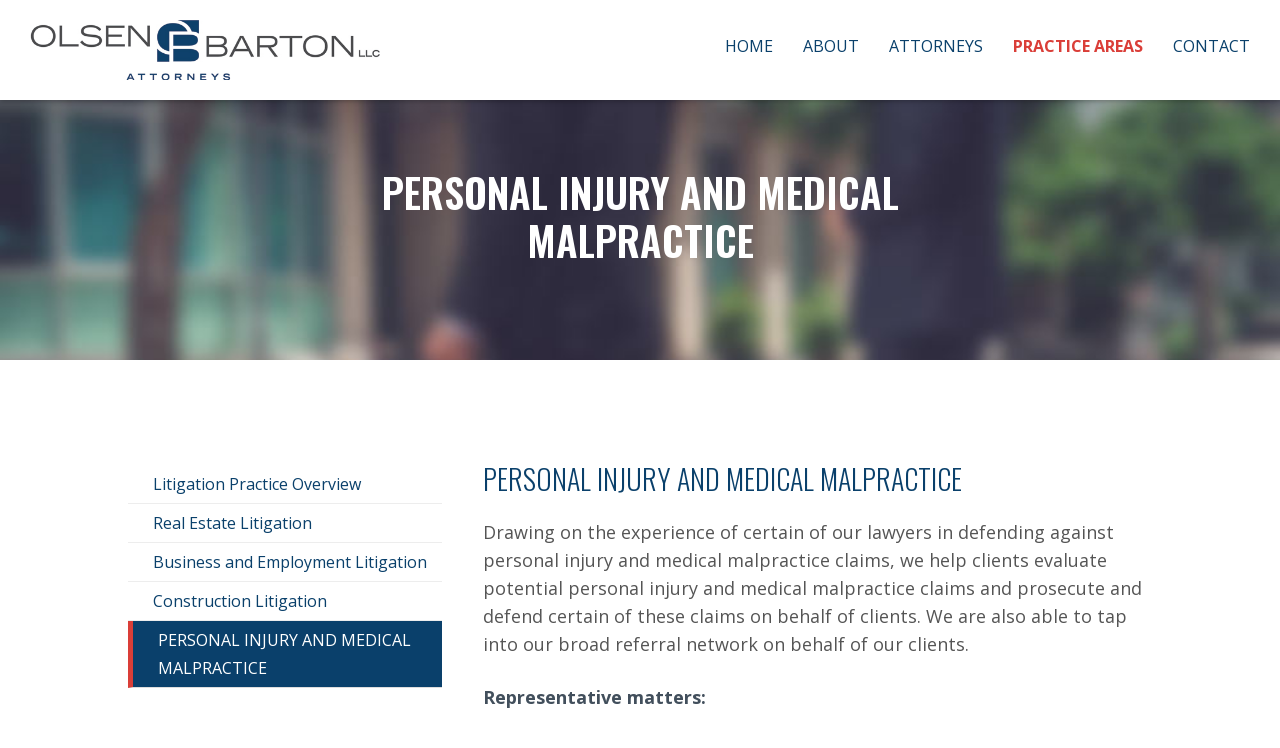

--- FILE ---
content_type: text/html; charset=UTF-8
request_url: https://olsenbarton.com/practice-areas/litigation/personal-injury-and-medical-malpractice/
body_size: 1928
content:
<!DOCTYPE html>
<!--[if lt IE 7 ]><html class="ie ie6" lang="en"> <![endif]-->
<!--[if IE 7 ]><html class="ie ie7" lang="en"> <![endif]-->
<!--[if IE 8 ]><html class="ie ie8" lang="en"> <![endif]-->
<!--[if (gte IE 9)|!(IE)]><!--><html lang="en"> <!--<![endif]-->
<head>
<!-- Basic Page Needs
================================================== -->
<meta charset="utf-8">
<title>Oregon Personal Injury & Medical Malpractice Attorneys | Olsen Barton</title>
<meta name="description" content="Olsen Barton helps clients evaluate potential personal injury and medical malpractice claims and prosecutes and defends certain of these claims." />
<meta name="format-detection" content="telephone=no">
<link rel="canonical" href="https://olsenbarton.com/practice-areas/litigation/personal-injury-and-medical-malpractice/">

<!-- Mobile Specific Metas
================================================== -->

<meta name="viewport" content="width=device-width, initial-scale=1, maximum-scale=1">

<!-- CSS
================================================== -->

<link rel="stylesheet" href="../../../css/normalize.css">
<link rel="stylesheet" href="../../../css/skeleton.css">
<link rel="stylesheet" href="../../../css/layout.css">
<link rel="stylesheet" href="../../../css/fontawesome-all.css">
<link href="https://fonts.googleapis.com/css?family=Oswald:300,600,700" rel="stylesheet">
<link href="https://fonts.googleapis.com/css?family=Open+Sans:400,700" rel="stylesheet">

<!-- HTML5 Shim and Respond.js IE8 support of HTML5 elements and media queries -->
<!-- WARNING: Respond.js doesn't work if you view the page via file:// -->
<!--[if lt IE 9]>
<script src="https://oss.maxcdn.com/libs/html5shiv/3.7.0/html5shiv.js"></script>
<script src="https://oss.maxcdn.com/libs/respond.js/1.4.2/respond.min.js"></script>
<![endif]-->
<!--[if lte IE 9]>-->
<!-- Global site tag (gtag.js) - Google Analytics -->
<script async src="https://www.googletagmanager.com/gtag/js?id=UA-125867861-1"></script>
<script>
  window.dataLayer = window.dataLayer || [];
  function gtag(){dataLayer.push(arguments);}
  gtag('js', new Date());
  gtag('config', 'UA-125867861-1');
</script>

</head>
<body id="practice">
	
<!-- STICKY HEADER
================================================== -->
<div class="header">
	<!-- NAVIGATION
================================================== -->

<nav id="navigation" class="navigation editable">
<div class="nav-header">
<a class="nav-logo" href="https://olsenbarton.com/" title="Olsen Barton LLC">
<img src="https://olsenbarton.com/images/logo/olsen-barton-high-res-3.jpg" alt="Logo:  Olsen Barton LLC">
</a>
<div class="nav-toggle"></div>
</div>
<div class="nav-menus-wrapper">
<ul class="nav-menu align-to-right">
<li><a href="https://olsenbarton.com/" class="home">Home</a></li>
<li><a href="https://olsenbarton.com/about-the-firm/" class="about">About</a></li>
<li><a href="https://olsenbarton.com/attorneys/"  class="attorneys">Attorneys</a></li>
<li><a href="https://olsenbarton.com/practice-areas/"  class="practice">Practice Areas</a></li>
<li><a href="https://olsenbarton.com/contact/" class="contact">Contact</a></li>
</ul>
</div>
</nav>	
</div><!--end sticky header-->


<!-- PAGE HEADER
================================================== -->	

<div class="hero-image-litigation">
<div class="hero-sub-page-text">
	<h1>Personal Injury and Medical Malpractice</h1>
</div>
</div>

<!-- TEAM INTRO
================================================== -->

<span class="anchor" id="About-The-Firm"></span>
<div class="white-band main-content">
<div class="container">


<div class="four columns sidebar">

<div class="vertical-practice-menu">
<a href="https://olsenbarton.com/practice-areas/litigation/" class="hvr-sweep-to-right">Litigation Practice Overview</a>
<a href="https://olsenbarton.com/practice-areas/litigation/real-estate-litigation/" class="hvr-sweep-to-right">Real Estate Litigation</a>
<a href="https://olsenbarton.com/practice-areas/litigation/business-and-employment-litigation/" class="hvr-sweep-to-right">Business and Employment Litigation</a>
<a href="https://olsenbarton.com/practice-areas/litigation/construction-litigation/" class="hvr-sweep-to-right">Construction Litigation</a>
<a href="https://olsenbarton.com/practice-areas/litigation/personal-injury-and-medical-malpractice/" class="hvr-sweep-to-right active">Personal Injury and Medical Malpractice</a>
</div>

</div>
	
<div class="eight columns practice-area-page-descriptions">
	
<h2>Personal Injury and Medical Malpractice</h2>
<p>Drawing on the experience of certain of our lawyers in defending against personal injury and medical malpractice claims, we help clients evaluate potential personal injury and medical malpractice claims and prosecute and defend certain of these claims on behalf of clients.  We are also able to tap into our broad referral network on behalf of our clients. </p>

<p><strong>Representative matters:</strong></p>

<ul>
<li>Represented clients in personal injury action for damages after being hit by drunk driver.</li>
<li>Represented client in personal injury action for damages after collision caused by commercial driver who ran a red light.</li>
<li>Represented couple in medical malpractice action for negligent prescription of hormone therapy. </li>
</ul>


</div> 



</div>	
</div>






<!-- PAGE BOTTOM
================================================== -->

<footer class="band bottom">
<div class="container">
	

<div class="six columns footer-column footer-logo"><p><img src="https://olsenbarton.com/images/logo/footer/olsen-barton-high-res-2.png" alt="Olsen Barton LLC" /></p></div>


<div class="three columns footer-column">
<address>4035 Douglas Way, Suite 200<br />Lake Oswego, OR 97035 </address>
</div>


<div class="three columns footer-column footer-column footer-logo">
<p>Main:  (503) 468-5573</p>
<p><i class="far fa-map-marker-alt"></i>  <a href="https://olsenbarton.com/contact/">Contact Us</a></p>
</div>

</div>
</footer>


<div class="band subfooter">
<div class="container">
	
<div class="row">
<div class="twelve columns">
	<p>DISCLAIMER: Olsen Barton LLC has provided this content for general informational purposes only. It is not professional counsel or legal advice, and should not be used as such. Your use of this content does not create an attorney-client relationship.  Please also note that prior results do not guarantee future results.</p>
<p>&copy;<script type="text/javascript">
var d = new Date()
document.write(d.getFullYear())
</script>  Olsen Barton LLC</p>
</div>
</div>

</div>
</div>





<!-- JS
================================================== -->
<script src="https://code.jquery.com/jquery-1.10.2.min.js"></script>
<script src="../../../js/jquery.backstretch.min.js"></script>
<script src="../../../js/navigation.min.js"></script>
<script src="../../../js/scripts.js"></script>



</body>
</html>

--- FILE ---
content_type: text/css
request_url: https://olsenbarton.com/css/skeleton.css
body_size: 3217
content:
/*
* Skeleton V2.0.4
* Copyright 2014, Dave Gamache
* www.getskeleton.com
* Free to use under the MIT license.
* http://www.opensource.org/licenses/mit-license.php
* 12/29/2014
*/


/* Table of contents
––––––––––––––––––––––––––––––––––––––––––––––––––
- Grid
- Base Styles
- Typography
- Links
- Buttons
- Forms
- Lists
- Code
- Tables
- Spacing
- Utilities
- Clearing
- Media Queries
*/

/* Color Scheme
==================================================

.olsen barton blue {#0A406B / 10, 64, 107} 
.red {#da3e38 / 191, 142, 93 }
*/

/* Grid
–––––––––––––––––––––––––––––––––––––––––––––––––– */
.container {
  position: relative;
  width: 100%;
  max-width: 1200px;
  margin: 0 auto;
  padding: 0 10px;
}
  
.column,
.columns {
  width: 100%;
  float: left;
  box-sizing: border-box; }

/* For devices larger than 400px */
@media (min-width: 400px) {
  .container {
    width: 85%;
    padding: 0; }
}

/* For devices larger than 550px */
@media (min-width: 960px) {
	
  .container {
    width: 80%; }
    
  .column,
  .columns {
    margin-left: 4%; }
    
  .column:first-child,
  .columns:first-child {
    margin-left: 0; }

  .one.column,
  .one.columns                    { width: 4.66666666667%; }
  .two.columns                    { width: 13.3333333333%; }
  .three.columns                  { width: 22%;            }
  .four.columns                   { width: 30.6666666667%; }
  .five.columns                   { width: 39.3333333333%; }
  .six.columns                    { width: 48%;            }
  .seven.columns                  { width: 56.6666666667%; }
  .eight.columns                  { width: 65.3333333333%; }
  .nine.columns                   { width: 74.0%;          }
  .ten.columns                    { width: 82.6666666667%; }
  .eleven.columns                 { width: 91.3333333333%; }
  .twelve.columns                 { width: 100%; margin-left: 0; }

  .one-third.column               { width: 30.6666666667%; }
  .two-thirds.column              { width: 65.3333333333%; }

  .one-half.column                { width: 48%; }

.row.twenty-bottom {padding-bottom:20px}

  /* Offsets */
  .offset-by-one.column,
  .offset-by-one.columns          { margin-left: 8.66666666667%; }
  .offset-by-two.column,
  .offset-by-two.columns          { margin-left: 17.3333333333%; }
  .offset-by-three.column,
  .offset-by-three.columns        { margin-left: 26%;            }
  .offset-by-four.column,
  .offset-by-four.columns         { margin-left: 34.6666666667%; }
  .offset-by-five.column,
  .offset-by-five.columns         { margin-left: 43.3333333333%; }
  .offset-by-six.column,
  .offset-by-six.columns          { margin-left: 52%;            }
  .offset-by-seven.column,
  .offset-by-seven.columns        { margin-left: 60.6666666667%; }
  .offset-by-eight.column,
  .offset-by-eight.columns        { margin-left: 69.3333333333%; }
  .offset-by-nine.column,
  .offset-by-nine.columns         { margin-left: 78.0%;          }
  .offset-by-ten.column,
  .offset-by-ten.columns          { margin-left: 86.6666666667%; }
  .offset-by-eleven.column,
  .offset-by-eleven.columns       { margin-left: 95.3333333333%; }

  .offset-by-one-third.column,
  .offset-by-one-third.columns    { margin-left: 34.6666666667%; }
  .offset-by-two-thirds.column,
  .offset-by-two-thirds.columns   { margin-left: 69.3333333333%; }

  .offset-by-one-half.column,
  .offset-by-one-half.columns     { margin-left: 52%; }

}


/* Base Styles
–––––––––––––––––––––––––––––––––––––––––––––––––– */
/* NOTE
html is set to 62.5% so that all the REM measurements throughout Skeleton
are based on 10px sizing. So basically 1.5rem = 15px :) */

/* Base Styles
–––––––––––––––––––––––––––––––––––––––––––––––––– */
/* NOTE
html is set to 62.5% so that all the REM measurements throughout Skeleton
are based on 10px sizing. So basically 1.5rem = 15px :) */
html {font-size: 62.5%;  height:100%}

body, html {height: 100%;margin: 0;}


  
 body {
background:#FFF;	
font: 18px/28px 'Open Sans', sans-serif;
font-weight:400;
-webkit-font-lrgoothing:antialiased
-webkit-font-smoothing: antialiased;
-webkit-text-size-adjust: 100%;
color:#555
  
}

/* Typography
–––––––––––––––––––––––––––––––––––––––––––––––––– */
h1, h2, h3, h4, h5, h6 {
color: #0A406B;
margin-top: 0;
margin-bottom: 2rem;
font-family: 'Oswald', sans-serif;
text-transform:uppercase;
font-weight: 400;
}

h1 { font-size: 36px; line-height: 44px;  }
h2 { font-size: 36px; line-height:44px;  }
h3 { font-size: 26px; line-height: 26px;  }

h5 { font-size: 26px; line-height: 26px; margin:0 }


.sidebar h3 {background:#BF8E5D; color:white; text-align:center; font-size: 20px; text-tramsform:uppercase; margin:0; padding:20px 0}
.practice-area-page-descriptions h2 {font-size: 28px; line-height:38px; }

p {
  margin-top: 0; }








p { margin: 0 0 20px 0; }
p img { margin: 0; }
p.lead {color: #666; font-size: 28px; line-height: 40px;text-align: center;   }
p.subheader { font-size: 22px; line-height: 30px; color: #BF8E5D ; font-weight: 700  }
.sidebar img {margin-bottom:10px}

em { font-style: italic; }
strong { font-weight: 700; color:#424F5C}
p.small { font-size: 90%; color:#666; padding: 10px 10px 0 10px; margin-bottom:0; font-weight:bold}

blockquote{
  font-size: 28px;
  width:100%;
  margin:50px auto;
  font-style:normal;
  color: #555;
  padding:1.2em 30px 1.2em 75px;
  border-left: 8px solid #999 ;
  line-height:1.6;
  position: relative;

}

blockquote::before{
  font-family:Arial;
  content: "\201C";
  color:#999;
  font-size:4em;
  position: absolute;
  left: 10px;
  top:-10px;
}

blockquote::after{
  content: '';
}

blockquote span{
  display:block;
  color:#333333;
  font-style: normal;
  font-weight: bold;
  margin-top:1em;
}
blockquote cite { display: block; font-size: 14px;  text-align:left; color:#0A406B}
blockquote cite:before { content: "\2014 \0020"; }

blockquote cite a, blockquote cite a:visited, blockquote cite a:visited { color: #555; }



/* Links
–––––––––––––––––––––––––––––––––––––––––––––––––– */
a {
  color: #0A406B; text-decoration:none;}
a:hover {
  color: #da3e38;  text-decoration:underline}


/* Buttons
–––––––––––––––––––––––––––––––––––––––––––––––––– */
.button,
button,
input[type="submit"],
input[type="reset"],
input[type="button"] {
width:auto;
display:inline-block;
height: 38px;
padding: 0 10px;
color: #555;
text-align: center;
font-size: 14px;
font-weight: 400;
line-height: 38px;
text-transform: uppercase;
text-decoration: none;
white-space: nowrap;
background-color: transparent;
border-radius: 0;
box-sizing: border-box; }

.button:hover,
button:hover,
input[type="submit"]:hover,
input[type="reset"]:hover,
input[type="button"]:hover,
.button:focus,
button:focus,
input[type="submit"]:focus,
input[type="reset"]:focus,
input[type="button"]:focus {
color: #333;
outline: 0; }



.button.button-previous,
button.button-previous,
input[type="button"].button-previous {
text-transform: none;
text-align:center;
color: #FFF;
background-color: #4b85b4;
width:100%;
height:auto;
}
.button.button-previous:hover,
button.button-previous:hover,
input[type="button"].button-previous:hover,
.button.button-previous:focus,
button.button-previous:focus,
input[type="button"].button-previous:focus {
color: #FFF;
background-color: #da3e38;
text-decoration:none }

.button.button-next,
button.button-next,
input[type="button"].button-next {
text-transform: none;
text-align:center;
color: #FFF;
background-color: #0A406B;
width:100%;
height:auto;
}
.button.button-next:hover,
button.button-next:hover,
input[type="button"].button-next:hover,
.button.button-next:focus,
button.button-next:focus,
input[type="button"].button-next:focus {
color: #FFF;
background-color: #da3e38;
text-decoration:none }



.button.button-primary,
button.button-primary,
input[type="submit"].button-primary,
input[type="reset"].button-primary,
input[type="button"].button-primary {

text-align:center;
color: #FFF;
background-color: #0A406B;
}
.button.button-primary:hover,
button.button-primary:hover,
input[type="submit"].button-primary:hover,
input[type="reset"].button-primary:hover,
input[type="button"].button-primary:hover,
.button.button-primary:focus,
button.button-primary:focus,
input[type="submit"].button-primary:focus,
input[type="reset"].button-primary:focus,
input[type="button"].button-primary:focus {

color: #FFF;
background-color: #da3e38;
text-decoration:none }



.button.button-secondary,
button.button-secondary,
input[type="submit"].button-secondary,
input[type="reset"].button-secondary,
input[type="button"].button-secondary {
color: #FFF;
background-color:   #EE7942;
border-color:   #EE7942; }
.button.button-secondary:hover,
button.button-secondary:hover,
input[type="submit"].button-secondary:hover,
input[type="reset"].button-secondary:hover,
input[type="button"].button-secondary:hover,
.button.button-secondary:focus,
button.button-secondary:focus,
input[type="submit"].button-secondary:focus,
input[type="reset"].button-secondary:focus,
input[type="button"].button-secondary:focus {
color: #FFF;
background-color: #D76100;
border-color: #D76100; }

.button.button-clear,
button.button-clear,
input[type="submit"].button-clear,
input[type="reset"].button-clear,
input[type="button"].button-clear {
color: #FFF;
background: rgba(0, 0, 0, 0.2);  
border-color: #69a4d7;
text-decoration:none

}

.button.button-clear:hover,
button.button-clear:hover,
input[type="submit"].button-clear:hover,
input[type="reset"].button-clear:hover,
input[type="button"].button-clear:hover,
.button.button-clear:focus,
button.button-clear:focus,
input[type="submit"].button-clear:focus,
input[type="reset"].button-clear:focus,
input[type="button"].button-clear:focus {
color: #FFF;
background: rgba(0, 0, 0, 0.2); 
border-color: #69a4d7;
text-decoration:none }



/* Forms
–––––––––––––––––––––––––––––––––––––––––––––––––– */
input[type="email"],
input[type="number"],
input[type="search"],
input[type="text"],
input[type="tel"],
input[type="url"],
input[type="password"],
textarea,
select {
  height: 38px;
  padding: 6px 10px; /* The 6px vertically centers text on FF, ignored by Webkit */
  background-color: #fff;
  border: 1px solid #D1D1D1;
  border-radius: 4px;
  box-shadow: none;
  box-sizing: border-box; }
/* Removes awkward default styles on some inputs for iOS */
input[type="email"],
input[type="number"],
input[type="search"],
input[type="text"],
input[type="tel"],
input[type="url"],
input[type="password"],
textarea {
  -webkit-appearance: none;
     -moz-appearance: none;
          appearance: none; }
textarea {
  min-height: 65px;
  padding-top: 6px;
  padding-bottom: 6px; }
input[type="email"]:focus,
input[type="number"]:focus,
input[type="search"]:focus,
input[type="text"]:focus,
input[type="tel"]:focus,
input[type="url"]:focus,
input[type="password"]:focus,
textarea:focus,
select:focus {
  border: 1px solid #33C3F0;
  outline: 0; }
label,
legend {
  display: block;
  margin-bottom: .5rem;
  font-weight: 600; }
fieldset {
  padding: 0;
  border-width: 0; }
input[type="checkbox"],
input[type="radio"] {
  display: inline; }
label > .label-body {
  display: inline-block;
  margin-left: .5rem;
  font-weight: normal; }



	

/* Code
–––––––––––––––––––––––––––––––––––––––––––––––––– */
code {
  padding: .2rem .5rem;
  margin: 0 .2rem;
  font-size: 90%;
  white-space: nowrap;
  background: #F1F1F1;
  border: 1px solid #E1E1E1;
  border-radius: 4px; }
pre > code {
  display: block;
  padding: 1rem 1.5rem;
  white-space: pre; }


/* Tables
–––––––––––––––––––––––––––––––––––––––––––––––––– */
th,
td {
  padding: 0px 10px;
  text-align: left;
  }
th:first-child,
td:first-child {
  padding-left: 0; }
th:last-child,
td:last-child {
  padding-right: 0; }


/* Spacing
–––––––––––––––––––––––––––––––––––––––––––––––––– */
button,
.button {
  margin-bottom: 1rem; }
input,
textarea,
select,
fieldset {
  margin-bottom: 1.5rem; }
pre,
blockquote,
dl,
figure,
table,
p,
ul,
ol,
form {
  margin-bottom: 2.5rem; }
  
  /* Lists
–––––––––––––––––––––––––––––––––––––––––––––––––– */
ul.square {  list-style: square; margin-left: 25px; }
ul.square li {margin-bottom: 10px}

ul {  list-style: square; margin-left: 20px; }
ul li {margin-bottom: 10px}

ul.none {  list-style: square; margin-left: 20px; }
ul.none li {color:#999; margin-bottom: 5px; line-height:26px}

.sidebar h4 {background:#0A406B; color:white; text-align:center; text-transform:uppercase; font-size:20px; line-height:28px; margin:0; padding:10px 5px; font-weight:400}

.sidebar h5 {color:#da3e38; text-align:left; text-transform:uppercase; font-size:20px; line-height:28px; margin:15px 0; }


.sidebar ul {background:#F7F7F7; padding:0; margin-left:0; list-style-type: none}
.sidebar ul li {color:#5f6565; margin: 0 0 0 0; font-size: 16px; font-weight:400; background:#FFF; border-bottom: 1px solid #EEE; padding: 4px 10px }
.sidebar ul li a {font-size: 16px; font-weight:400}


ol {
  list-style: decimal outside; margin-left:35px }
ol, ul {
  padding-left: 0;
  margin-top: 0; }
ul ul,
ul ol,
ol ol,
ol ul {
  margin: 0 0 0 25px ;
  font-size: 90%; }


/* Utilities
–––––––––––––––––––––––––––––––––––––––––––––––––– */
.u-full-width {
  width: 100%;
  box-sizing: border-box; }
.u-max-full-width {
  max-width: 100%;
  box-sizing: border-box; }
.u-pull-right {
  float: right; }
.u-pull-left {
  float: left; }


/* Misc
–––––––––––––––––––––––––––––––––––––––––––––––––– */
hr {
  margin-top: 30px;
  margin-bottom: 30px;
  border-width: 0;
  border-top: 1px solid #EEE; 
  width: 80%}
  
.bottom  hr {
  margin-top: 2rem;
  margin-bottom: 2.5rem;
  border-width: 0;
  border-top: 1px solid #215278; }


/* Clearing
–––––––––––––––––––––––––––––––––––––––––––––––––– */

/* Self Clearing Goodness */
.container:after,
.row:after,
.u-cf {
  content: "";
  display: table;
  clear: both; }


/* Media Queries
–––––––––––––––––––––––––––––––––––––––––––––––––– */
/*
Note: The best way to structure the use of media queries is to create the queries
near the relevant code. For example, if you wanted to change the styles for buttons
on small devices, paste the mobile query code up in the buttons section and style it
there.
*/



--- FILE ---
content_type: text/css
request_url: https://olsenbarton.com/css/layout.css
body_size: 7203
content:
/*
* Skeleton V1.2
* Copyright 2011, Dave Gamache
* www.getskeleton.com
* Free to use under the MIT license.
* http://www.opensource.org/licenses/mit-license.php
* 6/20/2012
*/

/* Table of Content
==================================================
	#Site Styles
	#Page Styles
	#Media Queries
	#Font-Face */
	
/* Color Scheme
==================================================

.olsen barton blue {#0A406B / 10, 64, 107} 
.red {#da3e38 / 191, 142, 93 }


*/

/* #Site Styles
================================================== */

* { -moz-box-sizing: border-box; 	-webkit-box-sizing: border-box; box-sizing: border-box; 	}

*, *::after, *::before {
  -webkit-box-sizing: border-box;
  -moz-box-sizing: border-box;
  box-sizing: border-box;
}


img {max-width: 100%;}

.entry-footer {border-top: 1px solid #EEE; padding: 20px 0}
.entry-footer .posted-on {	display: non; padding-bottom:50px; margin-right: 15px}
.entry-footer .byline  {font-size: 14px;	margin-right: 15px}
.entry-footer .byline  a {font-size: 14px;	}
.screen-reader-text {font-size: 14px;	}
.entry-footer .cat-links {
	display: non;
}

time.updated {display:none}
nav.post-navigation {display: none;}
div.entry-content {margin: 30px 0}

div.post-thumbnail img {height:100%}



/*** For posted on */
 .entry-footer .posted-on a {
color: #0A406B !important;
font-weight: normal;
font-size: 14px !important;
}

/* For category links */
.entry-footer .cat-links a {
color: #0A406B !important;
font-weight: normal;
font-size: 14px !important;

}

/* For tag links */
 .tags-links {margin-left: 15px}

/* For tag links */
 .tags-links a {
color: #0A406B !important;
font-weight: normal;
font-size: 14px !important;
}

/* For edit link */
.edit-link a {
color: #0A406B !important;
font-weight: normal;
font-size: 14px !important;
}

h1.entry-title , h2.entry-title {margin-top: 30px; text-transform:none}

/* sticky header - home
================================================== */
div.header {position: fixed;top: 0;left: 0;width: 100%;padding: 0;z-index: 10000;transition: all 0.2s ease-in-out;height: auto;background: rgba(255, 255, 255, 1.0); line-height: 40px; -webkit-box-shadow: 0 1px 5px rgba(0, 0, 0, 0.3); -moz-box-shadow: 0 1px 5px rgba(0, 0, 0, 0.3);box-shadow: 0 1px 5px rgba(0, 0, 0, 0.3);}
div.header.active {background: rgba(255, 255, 255, 1.0);  -webkit-box-shadow: 0 1px 5px rgba(0, 0, 0, 1.0); -moz-box-shadow: 0 1px 5px rgba(0, 0, 0, 0.25);box-shadow: 0 1px 5px rgba(0, 0, 0, 0.9);}




/* # bands / containers - 
================================================== */

.band {padding: 0; margin:0}
.main-content {padding:100px 0;}
.white-band {background:#FFF; }
.blue-band {background:#0A406B; }
.light-gray-band {background:#F7F7F7; border-top: 1px solid #EEE; border-bottom: 1px solid #EEE; }
.navigation { padding: 0 15px; max-width:1400px; margin:0 auto; }
.no-hero {margin-top:86px}
.transparent-band {background:rgba(0, 0, 0, 0.3); padding:200px 0}
.transparent-band h2, .transparent-band p {color:white}
.transparent-band h2 {margin-bottom:50px}
.light-stripes {background: url("../images/bg/ps_neutral.png") top left repeat; padding: 100px 0}
.light-stripes {background: white; padding: 100px 0}
.handbook-container {padding: 100px 50px;}
.navigation-buttons {padding: 20px 0 100px 0}

/* # home page - intro
================================================== */
.intro {padding:70px 0}
.intro h3 {font-size: 24px; vertical-align: middle}
.intro .teaser-box {min-height:490px; }
.intro .teaser-box a:hover {text-decoration:none} 

.teaser-box ul li a {color:#0A406B}


/* # home - page - practice teasers
================================================== */
.practice-teaser-box h3  {color:#444; font-size: 18px; margin-bottom:5px; text-transform:uppercase; text-align:left}
.practice-teaser-box i {color:#1F2833}
.practice-teaser-box h3 a {color:#444; }
.practice-teaser-box h3 a:hover {color:#1F2833; text-decoration:underline}
.practice-teaser-box p {font-size:15px; line-height: 22px; margin:0; color: #666}
/*.teaser-description {min-height: 180px}*/
.teaser-description-2 {min-height: 180px; font-size: 16px}

.grow { transition: transform .2s ease-in-out; }
.grow:hover { transform: scale(1.1); }

/* # home - practice teasers image hover effect
================================================== */
.img-container {
  position: relative;
  width: 100%;
}

.image {
  display: block;
  width: 100%;
  height: auto;
}

.overlay {
  position: absolute;
  top: 0;
  bottom: 0;
  left: 0;
  right: 0;
  height: 100%;
  width: 100%;
  opacity: 0;
  transition: .5s ease;
background: rgba(10, 64, 107, 0.8);;
}

.img-container:hover .overlay {
  opacity: 1;
}

.img-text {
  color: white;
  font-size: 20px;
  position: absolute;
  top: 50%;
  left: 50%;
  -webkit-transform: translate(-50%, -50%);
  -ms-transform: translate(-50%, -50%);
  transform: translate(-50%, -50%);
  text-align: center;
}


/* # bio pages
================================================== */

.hero-neil {

background-image: url('https://olsenbarton.com/images/attorneys/Neil-1.jpg');
	
/* Set a specific height */
height: 70%;
width:100%;
/* Position and center the image to scale nicely on all screens */
background-position:center top;
background-repeat: no-repeat;
background-size: cover;
position: relative;
}

.bio-image {width: 100%;padding: 0 7%;display: table;margin: 0;max-width: none; background-color: transparent;height: 80%;  }
.bio-snapshot {background:#EEE;  font-size; 14px; border-bottom:0px solid #eeeadd; color: #0A406B}
.bio-snapshot p, .bio-snapshot ul, .bio-snapshot ul li, .bio-snapshot h3 {color:#0A406B}


.bio-snapshot .neil-image  {width: 100%; height: 350px; background-image: url("https://olsenbarton.com/images/attorneys/Neil-1-SM.jpg");background-size: cover; background-repeat: no-repeat; background-position: 50% 50%;}
.bio-snapshot .paul-image  {width: 100%; height: 300px; background-image: url("https://olsenbarton.com/images/attorneys/Paul-1-SM.jpg");background-size: cover; background-repeat: no-repeat; background-position: 50% 50%;}
.bio-snapshot .bryce-image  {width: 100%; height: 350px; background-image: url("https://olsenbarton.com/images/attorneys/Bryce-1-SM.jpg");background-size: cover; background-repeat: no-repeat; background-position: 50% 50%;}
.bio-snapshot .brian-image  {width: 100%; height: 350px; background-image: url("https://olsenbarton.com/images/attorneys/Brian-1-SM.jpg");background-size: cover; background-repeat: no-repeat; background-position: 50% 50%;}


.bio-snapshot h3 {color:#0A406B; font-size: 18px; text-transform:uppercase;}
.tab_container h4 { font-size: 22px; line-height: 30px;  text-transform:uppercase; }
.snapshot-column {padding: 40px 10px 10px 10px; color:#FFF}
.snapshot-column ul {color:#FFF; list-style-type:none; margin-left:0px; font-size:15px}
.snapshot-column ul ul { margin: 0 0 0 15px ;  font-size: 85%; list-style-type: circle}
.snapshot-column ul li {margin:0; padding:0}

.bio-name-header {text-align:center; margin-bottom:40px}
.bio-name-header h1 {color:#0A406B; font-size: 40px; font-family: 'Roboto',sans-serif; font-weight: 400; margin-bottom:5px}
.bio-phone-email-vcard {font-size: 15px; text-transform: none; text-align:center;}
.bio-phone-email-vcard i {margin-right: 8px; color:#da3e38}
.bio-phone-email-vcard a {margin-right: 10px; color: #0A406B }
.bio-phone-email-vcard a:hover {margin-right: 10px; color: #da3e38 }


/* # bio tabs
================================================== */
ul.tabs {margin: 0;padding: 0;float: left;list-style: none;height: 44px;background:#0A406B;width: 100%;}
ul.tabs li {float: left;margin: 0;cursor: pointer;padding: 0px 21px;height: 44px;line-height: 44px;border-right: 1px solid #333;background-color: #0A406B;color: #FFF;overflow: hidden;position: relative;}
.tab_last { border-right: 1px solid #083254; }
ul.tabs li:hover {background-color: #EEE;color: #0A406B;}
ul.tabs li.active {background-color: #da3e38;color: #FFF;display: block;}
.tab_container {border-top: none;clear: both;float: left;width: 100%;background: #fff;overflow: auto;}
.tab_content {padding: 20px 0;display: none;}

.tab_drawer_heading { display: none; }

@media screen and (max-width: 900px) {
.tabs {display: none;}
.tab_drawer_heading {font-family:'Open Sans', sans-serif;background-color: #0A406B;text-transform:none; font-size: 20px; line-height: 28px;font-weight:normal;color: #fff;margin: 0;padding: 5px 20px;display: block;
cursor: pointer;-webkit-touch-callout: none;-webkit-user-select: none;-khtml-user-select: none;-moz-user-select: none;-ms-user-select: none;user-select: none;}
.d_active {background-color: #da3e38;text-transform:none; font-size: 20px; line-height: 28px;color: #fff;}

ul.tabs li {font-size:8px; text-transform:none}
}

/* # interior pages - hero image
================================================== */

.hero-image {width: 100%;padding: 0 7%;display: table;margin: 0;max-width: none; background-color: transparent;height: 60%;  }

/* hero interior
================================================== */
.hero-image-about {

background-image: url('../images/fullscreen/ob/abstract-bldg-2.jpg');
/* Set a specific height */
height: 50%;
/* Position and center the image to scale nicely on all screens */
background-position:center top;
background-repeat: no-repeat;
background-size: cover;
position: relative;
}

.hero-image-real-estate {

background-image: url('https://olsenbarton.com/images/fullscreen/ob/looking-up-blur.jpg');
/* Set a specific height */
height: 50%;
/* Position and center the image to scale nicely on all screens */
background-position:center top;
background-repeat: no-repeat;
background-size: cover;
position: relative;
}

.hero-image-business {

background-image: linear-gradient(to bottom, rgba(0,0,0, 0.3),rgba(0,0,0, 0.3)), url('https://olsenbarton.com/images/fullscreen/ob/business-blur-1.jpg');
/* Set a specific height */
height: 50%;
/* Position and center the image to scale nicely on all screens */
background-position:center top;
background-repeat: no-repeat;
background-size: cover;
position: relative;
}

.hero-image-litigation {

background-image: url('https://olsenbarton.com/images/fullscreen/ob/litigation-blur.jpg');
/* Set a specific height */
height: 50%;
/* Position and center the image to scale nicely on all screens */
background-position:center top;
background-repeat: no-repeat;
background-size: cover;
position: relative;
}

.hero-image-eminent-domain {

background-image: linear-gradient(to bottom, rgba(0,0,0, 0.3),rgba(0,0,0, 0.3)), url('https://olsenbarton.com/images/fullscreen/ob/Road-through-agricultural-area,-aerial-view-1008349704_3000x2000.jpg');
/* Set a specific height */
height: 50%;
/* Position and center the image to scale nicely on all screens */
background-position:center top;
background-repeat: no-repeat;
background-size: cover;
position: relative;
}





.hero-sub-page-text h1  {
position: absolute;
top: 60%;
left: 50%;
transform: translate(-50%, -50%);
text-align: center;
color: white;
font-size: 40px; line-height: 48px;  
font-weight: 600
}

/* hero interior
================================================== */
#hero-subpage {
  height: 70%;
  width: 100%;
  overflow: hidden;
}

#neil-olsen{ overflow: hidden;width: 100%;height: 100%;background-image: url("https://olsenbarton.com/images/attorneys/Neil-1.jpg");   background-size: cover; background-repeat: none;  }


/* # home page scroll button
================================================== */

.scroll-button-container {

	position: relative;
	width: 100%;
	height: 100%;
	padding-top: 150px
}

.scroll-button {
	position: absolute;
	bottom: 20px;
	left: 5%;
	z-index: 2;
	display: inline-block;
	-webkit-transform: translate(0, -50%);
	transform: translate(0, -50%);
	color: #fff;
	font : normal 400 20px/1 'Josefin Sans', sans-serif;
	letter-spacing: .1em;
	text-decoration: none;
	transition: opacity .3s;
}

.scroll-button:hover {
	opacity: .5;
}

.scroll-button {
	padding-top: 60px;
}

.scroll-button span {
	position: absolute;
	top: 0;
	left: 50%;
	width: 46px;
	height: 46px;
	margin-left: -23px;
	border: 1px solid #FFF;
	border-radius: 100%;
	box-sizing: border-box;
}
.scroll-button span::after {
	position: absolute;
	top: 50%;
	left: 50%;
	content: '';
	width: 16px;
	height: 16px;
	margin: -12px 0 0 -8px;
	border-left: 1px solid #FFF;
	border-bottom: 1px solid #FFF;
	-webkit-transform: rotate(-45deg);
	transform: rotate(-45deg);
	box-sizing: border-box;
}

.scroll-button span::before {
	position: absolute;
	top: 0;
	left: 0;
	z-index: -1;
	content: '';
	width: 44px;
	height: 44px;
	box-shadow: 0 0 0 0 rgba(255,255,255,.1);
	border-radius: 100%;
	opacity: 0;
	-webkit-animation: sdb03 5s infinite;
	animation: sdb03 5s infinite;
	box-sizing: border-box;
}



.scroll-button-2 {
	position: absolute;
	bottom: 20px;
	left: 50%;
	z-index: 2;
	display: inline-block;
	-webkit-transform: translate(0, -50%);
	transform: translate(0, -50%);
	color: #fff;
	font : normal 400 20px/1 'Josefin Sans', sans-serif;
	letter-spacing: .1em;
	text-decoration: none;
	transition: opacity .3s;
}

.scroll-button-2:hover {
	opacity: .5;
}

.scroll-button-2 {
	padding-top: 60px;
}

.scroll-button-2 span {
	position: absolute;
	top: 0;
	left: 50%;
	width: 46px;
	height: 46px;
	margin-left: -23px;
	border: 1px solid #FFF;
	border-radius: 100%;
	box-sizing: border-box;
}
.scroll-button-2 span::after {
	position: absolute;
	top: 50%;
	left: 50%;
	content: '';
	width: 16px;
	height: 16px;
	margin: -12px 0 0 -8px;
	border-left: 1px solid #FFF;
	border-bottom: 1px solid #FFF;
	-webkit-transform: rotate(-45deg);
	transform: rotate(-45deg);
	box-sizing: border-box;
}

.scroll-button-2 span::before {
	position: absolute;
	top: 0;
	left: 0;
	z-index: -1;
	content: '';
	width: 44px;
	height: 44px;
	box-shadow: 0 0 0 0 rgba(255,255,255,.1);
	border-radius: 100%;
	opacity: 0;
	-webkit-animation: sdb03 5s infinite;
	animation: sdb03 5s infinite;
	box-sizing: border-box;
}


@-webkit-keyframes sdb03 {
	0% {
		opacity: 0;
	}
	30% {
		opacity: 1;
	}
	60% {
		box-shadow: 0 0 0 60px rgba(255,255,255,.1);
		opacity: 0;
	}
	100% {
		opacity: 0;
	}
}

@keyframes sdb03 {
	0% {
		opacity: 0;
	}
	30% {
		opacity: 1;
	}
	60% {
		box-shadow: 0 0 0 60px rgba(255,255,255,.1);
		opacity: 0;
	}
	100% {
		opacity: 0;
	}
}


.anchor{
  display: block;
  height: 86px; /*same height as header*/
  margin-top: -86px; /*same height as header*/
  visibility: hidden;
}

/* # vertical practice menu
================================================== */

.vertical-practice-menu {width: 100%; font-weight:normal; padding-top: 5px; margin: 0 0 30px 0; border-top: 0px solid #0A406B;  }
.vertical-practice-menu a {font-size: 16px;  text-transform:none; margin: 0;background:#FFF; color: #0A406B; display: block; padding: 5px 10px 5px 25px; text-decoration: none; font-weight:normal; border-bottom:1px solid #EDEDED}
.vertical-practice-menu a.active {font-size: 16px;  text-transform:uppercase; margin: 0;background:#0A406B; border-left: 5px solid #da3e38; color: #FFF; display: block; padding: 5px 10px 5px 25px; text-decoration: none; font-weight:normal; border-bottom:1px solid #DDD}


ol.handbook-menu {width: 100%; font-weight:normal; padding-top: 5px; margin: 0 0 30px 0; background:#FCFCFC;; padding: 15px 15px 15px 35px; border-right: 1px solid #EEE;   }
ol.handbook-menu li {border-bottom:1px solid #EDEDED; font-size: 16px;  text-transform:none; margin: 0; color: #0A406B; padding: 5px 10px 5px 25px; text-decoration: none; font-weight:normal; }
ol.handbook-menu li:last-child {border-bottom:0; font-size: 16px;  text-transform:none; margin: 0; color: #0A406B; padding: 5px 10px 5px 25px; text-decoration: none; font-weight:normal; }
ol.handbook-menu li a {background:#FCFCFC; border-bottom:0}



.handbook-sidebar h2 {background:#da3e38; text-align: center; padding: 10px 5px; margin-bottom:0; color:white; font-size: 24px; text-transform: none; line-height: 32px}





#introduction a.introduction {font-size: 16px;  text-transform:uppercase; color:#da3e38; font-weight: 700}
#power a.power {font-size: 16px;  text-transform:uppercase; color:#da3e38; font-weight: 700}
#compensation li a.compensation {font-size: 16px;  text-transform:uppercase; color:#da3e38; font-weight: 700 }
#stages a.stages {font-size: 16px;  text-transform:uppercase; color:#da3e38; font-weight: 700}
#offer a.offer {font-size: 16px;  text-transform:uppercase; color:#da3e38; font-weight: 700}
#responding a.responding {font-size: 16px;  text-transform:uppercase; color:#da3e38; font-weight: 700}
#negotiating a.negotiating {font-size: 16px;  text-transform:uppercase; color:#da3e38; font-weight: 700}
#transfer a.transfer {font-size: 16px;  text-transform:uppercase; color:#da3e38; font-weight: 700}
#condemnation a.condemnation {font-size: 16px;  text-transform:uppercase; color:#da3e38; font-weight: 700}
#after a.after {font-size: 16px;  text-transform:uppercase; color:#da3e38; font-weight: 700}
#inverse a.inverse {font-size: 16px;  text-transform:uppercase; color:#da3e38; font-weight: 700}



/* # footer 
================================================== */


.bottom { text-align:left; width: 100%;  background:rgba(8, 29, 50, 1.0);  text-transform:uppercase; color:#FFF; font-size:13px; padding: 50px 20px 0px 20px}



.bottom p {margin:0; }
.bottom a {color: #FFF; text-decoration:underline; font-weight:normal}
.bottom a:hover {color: #EEE; text-decoration:none; font-weight:normal}

.bottom ul {list-style-type:none; float:none; text-align:left; margin-bottom:0; margin-left: 0px; list-style-position: outside;}
.bottom ul li {margin:0; }

.bottom h3 {text-transform:uppercase; font-size: 16px; color: white; font-weight:normal; letter-spacing: 0.15em;}
.bottom .right h3 {text-align:left}
.footer-phone-numbers {margin-bottom:0}
.footer-practice-areas {margin-bottom:0px}
.bottom .footer-logo p {}
.bottom .footer-logo p img {height:50px; width:287px; }


/* # sub-footer 
================================================== */
.subfooter {  background:rgba(8, 29, 50, 1.0);  text-transform:none; color:#FFF; font-size:14px; padding: 20px 0 50px 0;}
.subfooter a {color:#FFF;font-weight:normal }
.subfooter a:hover {color:#FFF;font-weight:normal }
.subfooter p {margin:10px 0 0 0; color:#FFF}



/* Sweep To Right */
.hvr-sweep-to-right {
  display: inline-block;
  vertical-align: middle;
  -webkit-transform: perspective(1px) translateZ(0);
  transform: perspective(1px) translateZ(0);
  box-shadow: 0 0 1px transparent;
  position: relative;
  -webkit-transition-property: color;
  transition-property: color;
  -webkit-transition-duration: 0.3s;
  transition-duration: 0.3s;
}
.hvr-sweep-to-right:before {
  content: "";
  position: absolute;
  z-index: -1;
  top: 0;
  left: 0;
  right: 0;
  bottom: 0;
  background: #0A406B;

  -webkit-transform: scaleX(0);
  transform: scaleX(0);
  -webkit-transform-origin: 0 50%;
  transform-origin: 0 50%;
  -webkit-transition-property: transform;
  transition-property: transform;
  -webkit-transition-duration: 0.3s;
  transition-duration: 0.3s;
  -webkit-transition-timing-function: ease-out;
  transition-timing-function: ease-out;
}
.hvr-sweep-to-right:hover, .hvr-sweep-to-right:focus, .hvr-sweep-to-right:active {
  color:#EEE;
}
.hvr-sweep-to-right:hover:before, .hvr-sweep-to-right:focus:before, .hvr-sweep-to-right:active:before {
  -webkit-transform: scaleX(1);
  transform: scaleX(1);
}







/* misc
================================================== */

hr.standard { border-top: 1px solid #0A406B ; width: 120px; margin-left:0; }
hr.standars-center { border-top: 1px solid #0A406B ; width: 100px; margin-left:auto; margin-right:auto }

.section-heading {text-align:center; font-size: 40px; line-height: 48px; color:#0A406B}
.mobile-only {display:none}
address {padding-bottom:10px; margin-bottom: 10px; font-style:normal}
.left {text-align:left}
.center{text-align:center}
.right {text-align:right}
.margin-top-zero {margin-top:0; }
.border-right {border-right:1px solid #083254; padding-right: 20px;}
.border-left {border-left:1px solid #083254; padding-left: 20px;}
i {margin-right:6px}

.subtext {font-size: 24px; font-weight:bold; color:#38455D; text-align:center}
.center-header h1 {font-size: 44px; line-height: 52px; text-align:center; margin-bottom:100px}
.center-header span.skinny-font {font-weight: 300}
 .main-content span.skinny-font {font-weight: 300}
.white-space {height: 0; background:white}



/* call now button - footer
================================================== */
#callnowbutton {display:none;} 
@media screen and (max-width:650px){
#callnowbutton {display:block; background:#EE7942; width:100%;position:fixed; bottom:0; text-decoration:none;  z-index:9999; padding: 10px 5px; }
#callnowbutton p {margin:0; text-align: center; color:white; font-size: 16px; text-transform:uppercase}
#callnowbutton p a {color:white; text-decoration:none}
#callnowbutton p a:hover {color:white; text-decoration:none}
#callnowbutton i {color:white}
}


/* responsive google map 
================================================== */
iframe, object, embed {max-width: 100%;}


/*  navigation 
================================================== */

.navigation {
  width: 100%;
  display: table;
  position: relative;
  font-family: inherit;
  background-color:transparent;
}

.navigation * {
  box-sizing: border-box;
  -webkit-tap-highlight-color: transparent;
}

.navigation-portrait {
  height: 48px;
}

.navigation-fixed-wrapper {
  width: 100%;
  left: 0;
  z-index: 19998;
  will-change: opacity;
}

.navigation-fixed-wrapper.fixed {
  position: fixed !important;
  -webkit-animation: fade .50s;
  animation: fade .50s;
}

@keyframes fade {
  from {
    opacity: 0.999;
  }
  to {
    opacity: 1;
  }
}

.navigation-fixed-wrapper .navigation {
  margin-right: auto;
  margin-left: auto;
}

.navigation-fixed-placeholder {
  width: 100%;
  display: none;
}

.navigation-fixed-placeholder.navigation-fixed-placeholder.visible {
  display: block;
}

.navigation-hidden {
  width: 0 !important;
  height: 0 !important;
  margin: 0 !important;
  padding: 0 !important;
  position: absolute;
  top: -9999px;
}

.align-to-right {
  float: right;
}

.nav-header {
  float: left;
}

.navigation-hidden .nav-header {
  display: none;
}

.nav-brand {
  line-height: 70px;
  padding: 0 15px;
  color: #70798b;
  font-size: 24px;
  text-decoration: none !important;
}

.nav-brand:hover, .nav-brand:focus {
  color: #70798b;
}

.navigation-portrait .nav-brand {
  font-size: 18px;
  line-height: 48px;
}

.nav-logo > img {
  height: 60px;
  margin: 20px auto 20px auto;
  padding: 0 15px;
  float: left;

}

.nav-logo:focus > img {
  outline: initial;
}

.navigation-portrait .nav-logo > img {
  height: 46px;
  margin: 15px auto 15px 0px;
  padding: 0;
}

.nav-toggle {
  width: 30px;
  height: 30px;
  padding: 6px 2px 0;
  position: absolute;
  top: 50%;
  margin-top: -14px;
  right: 15px;
  display: none;
  cursor: pointer;
}

.nav-toggle:before {
  content: "";
  position: absolute;
  width: 24px;
  height: 2px;
  background-color: #0A406B;
  border-radius: 10px;
  box-shadow: 0 0.5em 0 0 #0A406B, 0 1em 0 0 #0A406B;
}

.navigation-portrait .nav-toggle {
  display: block;
}

.navigation-portrait .nav-menus-wrapper {
  width: 320px;
  height: 100%;
  top: 0;
  left: -400px;
  position: fixed;
  background-color: #FFF;
  z-index: 20000;
  overflow-y: auto;
  -webkit-overflow-scrolling: touch;
  -webkit-transition-duration: .8s;
  transition-duration: .8s;
  -webkit-transition-timing-function: ease;
  transition-timing-function: ease;
}

.navigation-portrait .nav-menus-wrapper.nav-menus-wrapper-right {
  left: auto;
  right: -400px;
}

.navigation-portrait .nav-menus-wrapper.nav-menus-wrapper-open {
  left: 0;
}

.navigation-portrait .nav-menus-wrapper.nav-menus-wrapper-right.nav-menus-wrapper-open {
  left: auto;
  right: 0;
}

.nav-menus-wrapper-close-button {
  width: 30px;
  height: 40px;
  margin: 10px 7px;
  display: none;
  float: right;
  color: #0A406B;
  font-size: 26px;
  cursor: pointer;
}

.navigation-portrait .nav-menus-wrapper-close-button {
  display: block;
}

.nav-menu {
  margin: 25px 0 0 0;
  padding: 0;
  list-style: none;
  line-height: normal;
  font-size: 0;
}

.navigation-portrait .nav-menu {
  width: 100%;
}

.nav-menu.nav-menu-centered {
  text-align: center;
}

.nav-menu.nav-menu-centered > li {
  float: none;
}

.nav-menu > li {
	
  display: inline-block;
  float: left;
  text-align: left;
   border-bottom:1px solid: #000;

}




.navigation-portrait .nav-menu > li {
  width: 100%;
  position: relative;
  border-top: solid 1px #f0f0f0;
   margin:0;
  padding:0
}

.navigation-portrait .nav-menu > li:last-child {
  border-bottom: solid 1px #f0f0f0;
}

.nav-menu + .nav-menu > li:first-child {
  border-top: none;
}

.nav-menu > li > a {
  height: auto;
  padding: 10px 15px 10px 15px;
  display: inline-block;
  position: relative;
  font-weight:normal;
  text-decoration: none;
  font-size: 16px;
  text-transform:uppercase;
  color: #0a406b;
  -webkit-transition: color 0.3s, background 0.3s;
  transition: color 0.3s, background 0.3s;

}

.navigation-portrait .nav-menu > li > a {
  width: 100%;
  height: auto;
  padding: 12px 15px 12px 26px;
}





.nav-menu > li:hover > a,
.nav-menu > li.active > a,
.nav-menu > li.focus > a {
color:#da3e38
}


#about ul.nav-menu li a.about {  color:#da3e38;  font-weight:bold;}
#attorneys ul.nav-menu li a.attorneys {  color:#da3e38;  font-weight:bold;}
#practice ul.nav-menu li a.practice {  color:#da3e38;  font-weight:bold;}
#contact ul.nav-menu li a.contact {  color:#da3e38;  font-weight:bold;}

.nav-menu > li > a > i,
.nav-menu > li > a > [class*="ion-"] {
  width: 18px;
  height: 16px;
  line-height: 16px;
  -webkit-transform: scale(1.4);
  -ms-transform: scale(1.4);
  transform: scale(1.4);
}

.nav-menu > li > a > [class*="ion-"] {
  width: 16px;
  display: inline-block;
  -webkit-transform: scale(1.8);
  -ms-transform: scale(1.8);
  transform: scale(1.8);
}

.navigation-portrait .nav-menu.nav-menu-social {
  width: 100%;
  text-align: center;
}

.nav-menu.nav-menu-social > li {
  text-align: center;
  float: none;
  border: none !important;
}

.navigation-portrait .nav-menu.nav-menu-social > li {
  width: auto;
}

.nav-menu.nav-menu-social > li > a > [class*="ion-"] {
  font-size: 12px;
}

.nav-menu.nav-menu-social > li > a > .fa {
  font-size: 14px;
}

.navigation-portrait .nav-menu.nav-menu-social > li > a {
  padding: 15px;
}

.submenu-indicator {
  margin-left: 6px;
  margin-top: 6px;
  float: right;
  -webkit-transition: all 0.3s;
  transition: all 0.3s;
}

.navigation-portrait .submenu-indicator {
  width: 54px;
  height: 44px;
  margin-top: 0;
  position: absolute;
  top: 0;
  right: 0;
  text-align: center;
  z-index: 20000;
}

.submenu-indicator-chevron {
  height: 6px;
  width: 6px;
  display: block;
  border-style: solid;
  border-width: 0 1px 1px 0;
  border-color: transparent #0A406B #0A406B transparent;
  -webkit-transform: rotate(45deg);
  -ms-transform: rotate(45deg);
  transform: rotate(45deg);
  -webkit-transition: border 0.3s;
  transition: border 0.3s;
}

.navigation-portrait .submenu-indicator-chevron {
  position: absolute;
  top: 18px;
  left: 24px;
}

.nav-menu > li:hover > a .submenu-indicator-chevron,
.nav-menu > .active > a .submenu-indicator-chevron,
.nav-menu > .focus > a .submenu-indicator-chevron {
  border-color: transparent #FFF #FFF transparent;
}

.navigation-portrait .submenu-indicator.submenu-indicator-up {
  -webkit-transform: rotate(-180deg);
  -ms-transform: rotate(-180deg);
  transform: rotate(-180deg);
}

.nav-overlay-panel {
  width: 100%;
  height: 100%;
  top: 0;
  left: 0;
  position: fixed;
  display: none;
  z-index: 19999;
}

.no-scroll {
  touch-action: none;
  overflow-x: hidden;
}

/* SEARCH PANEL */
.nav-search {
  height: 70px;
  float: right;
  z-index: 19998;
}

.navigation-portrait .nav-search {
  height: 48px;
  padding: 0 10px;
  margin-right: 52px;
}

.navigation-hidden .nav-search {
  display: none;
}

.nav-search-button {
  width: 70px;
  height: 70px;
  line-height: 70px;
  text-align: center;
  cursor: pointer;
  background-color: #fbfcfd;
}

.navigation-portrait .nav-search-button {
  width: 50px;
  height: 48px;
  line-height: 46px;
  font-size: 22px;
}

.nav-search-icon {
  width: 14px;
  height: 14px;
  margin: 2px 8px 8px 4px;
  display: inline-block;
  vertical-align: middle;
  position: relative;
  color: #70798b;
  text-align: left;
  text-indent: -9999px;
  border: 2px solid;
  border-radius: 50%;
  -webkit-transform: rotate(-45deg);
  -ms-transform: rotate(-45deg);
  transform: rotate(-45deg);
  -webkit-transition: color 0.3s;
  transition: color 0.3s;
}

.nav-search-icon:after, .nav-search-icon:before {
  content: '';
  pointer-events: none;
}

.nav-search-icon:before {
  width: 2px;
  height: 11px;
  top: 11px;
  position: absolute;
  left: 50%;
  border-radius: 0 0 1px 1px;
  box-shadow: inset 0 0 0 32px;
  -webkit-transform: translateX(-50%);
  -ms-transform: translateX(-50%);
  transform: translateX(-50%);
}

.nav-search-button:hover .nav-search-icon {
  color: #8CC152;
}

.nav-search > form {
  width: 100%;
  height: 100%;
  padding: 0 auto;
  display: none;
  position: absolute;
  left: 0;
  top: 0;
  background-color: #ffffff;
  z-index: 99;
}

.nav-search-inner {
  width: 70%;
  height: 70px;
  margin: auto;
  display: table;
}

.navigation-portrait .nav-search-inner {
  height: 48px;
}

.nav-search-inner input[type=text],
.nav-search-inner input[type=search] {
  height: 70px;
  width: 100%;
  margin: 0;
  padding: 0 12px;
  font-size: 26px;
  text-align: center;
  color: #70798b;
  outline: none;
  line-height: 70px;
  border: none;
  background-color: transparent;
  -webkit-transition: all 0.3s;
  transition: all 0.3s;
}

.navigation-portrait .nav-search-inner input[type=text],
.navigation-portrait .nav-search-inner input[type=search] {
  height: 48px;
  font-size: 18px;
  line-height: 48px;
}

.nav-search-close-button {
  width: 28px;
  height: 28px;
  display: block;
  position: absolute;
  right: 20px;
  top: 20px;
  line-height: normal;
  color: #0A406B;
  font-size: 20px;
  cursor: pointer;
  text-align: center;
}

.navigation-portrait .nav-search-close-button {
  top: 10px;
  right: 14px;
}

/* NAVIGATION BUTTON */
.nav-button {
  margin: 18px 15px 0;
  padding: 8px 14px;
  display: inline-block;
  color: #fff;
  font-size: 14px;
  text-align: center;
  text-decoration: none;
  border-radius: 4px;
  background-color: #8CC152;
  -webkit-transition: opacity 0.3s;
  transition: opacity 0.3s;
}

.nav-button:hover, .nav-button:focus {
  color: #fff;
  text-decoration: none;
  opacity: 0.85;
}

.navigation-portrait .nav-button {
  width: calc(100% - 52px);
  margin: 17px 26px;
}

/* NAVIGATION TEXT */
.nav-text {
  margin: 25px 15px;
  display: inline-block;
  color: #70798b;
  font-size: 14px;
}

.navigation-portrait .nav-text {
  width: calc(100% - 52px);
  margin: 12px 26px 0;
}

.navigation-portrait .nav-text + ul {
  margin-top: 15px;
}

/* DROPDOWN EXTENSION */
.nav-dropdown {
  min-width: 180px;
  margin: 0;
  padding: 0;
  display: none;
  position: absolute;
  list-style: none;
  z-index: 98;
  white-space: nowrap;
}

.nav-dropdown i {color:  #efffbe}

.navigation-portrait .nav-dropdown {
  width: 100%;
  position: static;
  left: 0;
}

.nav-dropdown .nav-dropdown {
  left: 100%;
}

.nav-menu > li > .nav-dropdown {
  border-top: solid 0px #f0f0f0;
}

.nav-dropdown > li {
  width: 100%;
  float: left;
  clear: both;
  position: relative;
  text-align: left;
  margin:0;
  border-bottom: 1px solid #555;
}

.nav-dropdown > li > a {
  width: 100%;
  padding: 8px 20px;
  display: inline-block;
  text-decoration: none;
  float: left;
  font-size: 16px;
  font-weight:normal;
  color: #FFF;
  background-color: #69a4d7;
  -webkit-transition: color 0.3s, background 0.3s;
  transition: color 0.3s, background 0.3s;
  
}


.nav-dropdown > li > a:before {font-family: 'FontAwesome';content: '\f101'; padding-right: 10px}

.nav-dropdown > li:hover > a,
.nav-dropdown > li.focus > a {
  background: #b1d24d;
  color:#000
}

.nav-dropdown.nav-dropdown-left {
  right: 0;
}

.nav-dropdown > li > .nav-dropdown-left {
  left: auto;
  right: 100%;
}

.navigation-landscape .nav-dropdown.nav-dropdown-left > li > a {
  text-align: right;
}

.navigation-portrait .nav-dropdown > li > a {
  padding: 12px 20px 12px 30px;
}

.navigation-portrait .nav-dropdown > li > ul > li > a {
  padding-left: 50px;
}

.navigation-portrait .nav-dropdown > li > ul > li > ul > li > a {
  padding-left: 70px;
}

.navigation-portrait .nav-dropdown > li > ul > li > ul > li > ul > li > a {
  padding-left: 90px;
}

.navigation-portrait .nav-dropdown > li > ul > li > ul > li > ul > li > ul > li > a {
  padding-left: 110px;
}

.nav-dropdown .submenu-indicator {
  right: 15px;
  top: 16px;
  position: absolute;
}

.navigation-portrait .nav-dropdown .submenu-indicator {
  right: 0;
  top: 0;
}

.nav-dropdown .submenu-indicator .submenu-indicator-chevron {
  -webkit-transform: rotate(-45deg);
  -ms-transform: rotate(-45deg);
  transform: rotate(-45deg);
}

.navigation-portrait .nav-dropdown .submenu-indicator .submenu-indicator-chevron {
  -webkit-transform: rotate(45deg);
  -ms-transform: rotate(45deg);
  transform: rotate(45deg);
}

.nav-dropdown > li:hover > a .submenu-indicator-chevron,
.nav-dropdown > .focus > a .submenu-indicator-chevron {
  border-color: transparent #8CC152 #8CC152 transparent;
}

.navigation-landscape .nav-dropdown.nav-dropdown-left .submenu-indicator {
  left: 10px;
}

.navigation-landscape .nav-dropdown.nav-dropdown-left .submenu-indicator .submenu-indicator-chevron {
  -webkit-transform: rotate(135deg);
  -ms-transform: rotate(135deg);
  transform: rotate(135deg);
}

/* HORIZONTAL DROPDOWN EXTENSION */
.nav-dropdown-horizontal {
  width: 100%;
  left: 0;
  background-color: #fdfdfd;
  border-top: solid 1px #f0f0f0;
}

.nav-dropdown-horizontal .nav-dropdown-horizontal {
  width: 100%;
  top: 100%;
  left: 0;
}

.navigation-portrait .nav-dropdown-horizontal .nav-dropdown-horizontal {
  border-top: none;
}

.nav-dropdown-horizontal > li {
  width: auto;
  clear: none;
  position: static;
}

.navigation-portrait .nav-dropdown-horizontal > li {
  width: 100%;
}

.nav-dropdown-horizontal > li > a {
  position: relative;
}

.nav-dropdown-horizontal .submenu-indicator {
  height: 18px;
  top: 11px;
  -webkit-transform: rotate(90deg);
  -ms-transform: rotate(90deg);
  transform: rotate(90deg);
}

.navigation-portrait .nav-dropdown-horizontal .submenu-indicator {
  height: 42px;
  top: 0;
  -webkit-transform: rotate(0deg);
  -ms-transform: rotate(0deg);
  transform: rotate(0deg);
}

.navigation-portrait .nav-dropdown-horizontal .submenu-indicator.submenu-indicator-up {
  -webkit-transform: rotate(-180deg);
  -ms-transform: rotate(-180deg);
  transform: rotate(-180deg);
}





/* #Media Queries
================================================== */

	



/* iPad  Landscape */
@media only screen 
and (min-device-width : 768px) 
and (max-device-width : 1024px) 
and (orientation : landscape) {

.teaser-description {min-height: 300px}


.footer-column {margin-bottom:20px}




}

/* iPad  Portrait */
@media only screen 
and (min-device-width : 768px) 
and (max-device-width : 1024px) 
and (orientation : portrait) { 
	
.desktop-only {display:none}
.mobile-only {display:block}
	
.intro .teaser-box {min-height:0; }	
.teaser-box p, .teaser-box h3 {text-align:center}
p.teaser-button {text-align:center}

.teaser-description {min-height: 0}
.footer-column {margin-bottom:20px}

.bottom {text-align:center; padding: 50px 20px 30px 20px}
.footer-column {padding-bottom:20px}
.bottom .footer-logo p img {height:50px; width:287px; margin-bottom:0px}
.bottom .footer-logo p {margin-bottom:0}

.border-right {border-right:0px solid rgba(0, 0, 0, 0.5); padding-right: 0;}
.border-left {border-left:0px solid rgba(0, 0, 0, 0.5); padding-left: 0;}

.subfooter p {margin:10px 0 20px 0; text-align:center}

 }
 
 

 




/* Mobile Landscape Size to Tablet Portrait (devices and browsers) mobile landscape 480x320, small tablet portrait 600x800*/
@media only screen and (min-width: 480px) and (max-width: 767px) {
	
.desktop-only {display:none}
.mobile-only {display:block}

.main-content {padding:30px 0; }
.section-heading {text-align:center; font-size: 34px; line-height: 42px; }
p.lead {font-size: 26px; line-height:34px; }
.intro .teaser-box {min-height:0; }
.teaser-box p, .teaser-box h3 {text-align:center}
.teaser-description {min-height: 0}
p.teaser-button {text-align:center}
.light-stripes { padding: 30px 0}
.overlay {display:none}

blockquote{  font-size: 20px; margin:0px auto;}

.media-box-attorney-name {font-size: 15px;}
.bio-snapshot, .bio-snapshot h3, .snapshot-column, .snapshot-column ul, .snapshot-column ul li {text-align:center}
.bio-snapshot ul ul {list-style-type:none}

.hero-text-about h1 {font-size: 40px; line-height:50px; }
.hero-sub-page-text h1  {top: 65%;font-size: 36px; line-height: 44px; }
.center-header h1 { margin-bottom:20px}

.border-right {border-right:0px solid rgba(0, 0, 0, 0.5); padding-right: 0;}
.border-left {border-left:0px solid rgba(0, 0, 0, 0.5); padding-left: 0;}

.bottom {text-align:center; padding: 30px 20px 30px 20px}
.footer-column {padding-bottom:20px}
.subfooter .left, .subfooter .right {text-align:center}
.subfooter p {margin:10px 0 20px 0; text-align:center}


}

/* iPhone 6 Plus - Portrait & Landscape*/
@media only screen 
and (min-device-width : 414px) 
and (max-device-width : 736px) { 
	
.desktop-only {display:none}
.mobile-only {display:block}

.main-content {padding:30px 0; }
.section-heading {text-align:center; font-size: 34px; line-height: 42px; }
p.lead {font-size: 26px; line-height:34px; }
.intro .teaser-box {min-height:0; }
.teaser-box p, .teaser-box h3 {text-align:center}
.teaser-description {min-height: 0}
p.teaser-button {text-align:center}
.light-stripes { padding: 30px 0}
.overlay {display:none}

blockquote{  font-size: 20px; margin:0px auto;}

.media-box-attorney-name {font-size: 15px;}
.bio-snapshot, .bio-snapshot h3, .snapshot-column, .snapshot-column ul, .snapshot-column ul li {text-align:center}
.bio-snapshot ul ul {list-style-type:none}

.hero-text-about h1 {font-size: 40px; line-height:50px; }
.hero-sub-page-text h1  {top: 65%;font-size: 36px; line-height: 44px; }
.center-header h1 { margin-bottom:20px}

.border-right {border-right:0px solid rgba(0, 0, 0, 0.5); padding-right: 0;}
.border-left {border-left:0px solid rgba(0, 0, 0, 0.5); padding-left: 0;}

.bottom {text-align:center; padding: 30px 20px 30px 20px}
.footer-column {padding-bottom:20px}
.subfooter .left, .subfooter .right {text-align:center}
.subfooter p {margin:10px 0 20px 0; text-align:center}


}



/* iPhone 6 - Portrait & Landscape*/
@media only screen 
and (min-device-width : 0px) 
and (max-device-width : 667px) { 
	
.desktop-only {display:none}
.mobile-only {display:block}

.main-content {padding:30px 0; }
.section-heading {text-align:center; font-size: 34px; line-height: 42px; }
p.lead {font-size: 26px; line-height:34px; }
.intro .teaser-box {min-height:0; }
.teaser-box p, .teaser-box h3 {text-align:center}
.teaser-description {min-height: 0}
p.teaser-button {text-align:center}
.light-stripes { padding: 30px 0}
.overlay {display:none}

blockquote{  font-size: 20px; margin:0px auto;}

.media-box-attorney-name {font-size: 15px;}
.bio-snapshot, .bio-snapshot h3, .snapshot-column, .snapshot-column ul, .snapshot-column ul li {text-align:center}
.bio-snapshot ul ul {list-style-type:none}

.hero-text-about h1 {font-size: 40px; line-height:50px; }
.hero-sub-page-text h1  {top: 65%;font-size: 36px; line-height: 44px; }

.center-header h1 { margin-bottom:20px}

.border-right {border-right:0px solid rgba(0, 0, 0, 0.5); padding-right: 0;}
.border-left {border-left:0px solid rgba(0, 0, 0, 0.5); padding-left: 0;}

.bottom {text-align:center; padding: 30px 20px 30px 20px}
.footer-column {padding-bottom:20px}
.subfooter .left, .subfooter .right {text-align:center}
.subfooter p {margin:10px 0 20px 0; text-align:center}



}


/* Mobile Portrait Size to Mobile Landscape Size (devices and browsers) */
	@media only screen and (max-width: 479px) {
	
.desktop-only {display:none}
.mobile-only {display:block}

.media-boxes-filter>li {    display: inline-block; width:100% }

.main-content {padding:30px 0; }
.section-heading {text-align:center; font-size: 34px; line-height: 42px; }
.intro .teaser-box {min-height:0; }
p.lead {font-size: 26px; line-height:34px; }
.teaser-box p, .teaser-box h3 {text-align:center}
.teaser-description {min-height: 0}
p.teaser-button {text-align:center}
.light-stripes { padding: 30px 0}
.overlay {display:none}


blockquote{  font-size: 20px; margin:0px auto;}

.media-box-attorney-name {font-size: 15px;}
.bio-snapshot, .bio-snapshot h3, .snapshot-column, .snapshot-column ul, .snapshot-column ul li {text-align:center}
.bio-snapshot ul ul {list-style-type:none}
.hero-image-eminent-domain {height: 60%;}
.hero-text-about h1 {font-size: 40px; line-height:50px; }
.hero-sub-page-text h1  {top: 65%;font-size: 30px; line-height: 38px; }
.bio-name-header h1 {font-size: 30px; }

.center-header h1 { margin-bottom:20px}

.border-right {border-right:0px solid rgba(0, 0, 0, 0.5); padding-right: 0;}
.border-left {border-left:0px solid rgba(0, 0, 0, 0.5); padding-left: 0;}

.bottom {text-align:center; padding: 30px 20px 30px 20px}
.footer-column {padding-bottom:20px}
.subfooter .left, .subfooter .right {text-align:center}
.subfooter p {margin:10px 0 20px 0; text-align:center}



	}

/* Mobile Portrait Size to Mobile Landscape Size (devices and browsers) */
@media only screen and (max-width: 319px) {
	
.desktop-only {display:none}
.mobile-only {display:block}

.main-content {padding:30px 0; }
.section-heading {text-align:center; font-size: 34px; line-height: 42px; }
p.lead {font-size: 26px; line-height:34px; }
.intro .teaser-box {min-height:0; }
.teaser-box p, .teaser-box h3 {text-align:center}
.teaser-description {min-height: 0}
p.teaser-button {text-align:center}
.light-stripes { padding: 30px 0}
.overlay {display:none}

blockquote{  font-size: 20px; margin:0px auto;}

.media-box-attorney-name {font-size: 15px;}
.bio-snapshot, .bio-snapshot h3, .snapshot-column, .snapshot-column ul, .snapshot-column ul li {text-align:center}
.bio-snapshot ul ul {list-style-type:none}

.hero-text-about h1 {font-size: 40px; line-height:50px; }
.hero-sub-page-text h1  {top: 65%;font-size: 36px; line-height: 44px; }
.bio-name-header h1 {font-size: 30px; }

.center-header h1 { margin-bottom:20px}

.border-right {border-right:0px solid rgba(0, 0, 0, 0.5); padding-right: 0;}
.border-left {border-left:0px solid rgba(0, 0, 0, 0.5); padding-left: 0;}

.bottom {text-align:center; padding: 30px 20px 30px 20px}
.footer-column {padding-bottom:20px}
.subfooter .left, .subfooter .right {text-align:center}
.subfooter p {margin:10px 0 20px 0; text-align:center}


}
	



--- FILE ---
content_type: text/javascript
request_url: https://olsenbarton.com/js/scripts.js
body_size: 1467
content:
$(document).ready(function(){  
	$("#navigation").navigation();	
});



$(window).on("scroll", function() {
    if($(window).scrollTop() > 80) {
        $(".header").addClass("active");
    } else {
        //remove the background property so it comes transparent again (defined in your css)
       $(".header").removeClass("active");
    }
});

	
// REVOLUTION SLIDER

var tpj=jQuery;

var revapi1077;
tpj(document).ready(function() {
if(tpj("#rev_slider_1077_1").revolution == undefined){
revslider_showDoubleJqueryError("#rev_slider_1077_1");
}else{
revapi1077 = tpj("#rev_slider_1077_1").show().revolution({
sliderType:"standard",
jsFileLocation:"https://olsenbarton.com/revolution/js/",
sliderLayout:"fullscreen",
dottedOverlay:"none",
delay:7000,
navigation: {
keyboardNavigation:"off",
keyboard_direction: "horizontal",
mouseScrollNavigation:"off",
mouseScrollReverse:"default",
onHoverStop:"off",
touch:{
touchenabled:"on",
swipe_threshold: 75,
swipe_min_touches: 1,
swipe_direction: "horizontal",
drag_block_vertical: false
}
,
bullets: {
enable:true,
hide_onmobile:true,
hide_under:960,
style:"zeus",
hide_onleave:false,
direction:"horizontal",
h_align:"right",
v_align:"bottom",
h_offset:80,
v_offset:50,
space:5,
tmp:'<span class="tp-bullet-image"></span><span class="tp-bullet-imageoverlay"></span><span class="tp-bullet-title">{{title}}</span>'
}
},
responsiveLevels:[1240,1024,778,480],
visibilityLevels:[1240,1024,778,480],
gridwidth:[1240,1024,778,480],
gridheight:[868,768,960,720],
lazyType:"none",
parallax: {
type:"mouse",
origo:"slidercenter",
speed:2000,
levels:[2,3,4,5,6,7,12,16,10,50,46,47,48,49,50,55],
type:"mouse",
disable_onmobile:"on"
},
shadow:0,
spinner:"off",
stopLoop:"off",
stopAfterLoops:false,
stopAtSlide:-1,
shuffle:"off",
autoHeight:"off",
fullScreenAutoWidth:"off",
fullScreenAlignForce:"off",
fullScreenOffsetContainer: "",
fullScreenOffset: "60px",
disableProgressBar:"on",
hideThumbsOnMobile:"off",
hideSliderAtLimit:0,
hideCaptionAtLimit:0,
hideAllCaptionAtLilmit:0,
debugMode:false,
fallbacks: {
simplifyAll:"off",
nextSlideOnWindowFocus:"off",
disableFocusListener:false,
}
});
var newCall = new Object(),
cslide;

newCall.callback = function() { 
var proc = revapi1077.revgetparallaxproc(),
fade = 1+proc,
scale = 1+(Math.abs(proc)/10);

punchgs.TweenLite.set(revapi1077.find('.slotholder, .rs-background-video-layer'),{opacity:fade,scale:scale});		
}
newCall.inmodule = "parallax";
newCall.atposition = "start";

revapi1077.bind("revolution.slide.onloaded",function (e) {
revapi1077.revaddcallback(newCall);
});				}
});


$('.bg-home').backstretch(["https://olsenbarton.com/images/bg/bg-abstract.jpg"], {centeredY: false});
$('.bg-neil').backstretch(["../../images/attorneys/Neil-3.jpg"], {centeredY: false});
$('.bg-paul').backstretch(["../../images/attorneys/Paul-2.jpg"], {centeredY: false});
$('.bg-brian').backstretch(["../../images/attorneys/Brian-2.jpg"], {centeredY: false});
$('.bg-chris').backstretch(["../../images/attorneys/chris-macmillan.jpg"], {centeredY: false});
$('.bg-ian').backstretch(["../../images/attorneys/ian-ford.jpg"], {centeredY: false});
$('.bg-karen').backstretch(["../../images/attorneys/karen-osborne-3.jpg"], {centeredY: false});
$('.bg-alex').backstretch(["../../images/attorneys/alex-graven.jpg"], {centeredY: false});
$('.bg-jesse').backstretch(["../../images/attorneys/jesse-burgess.jpg"], {centeredY: false});
$('.bg-stando').backstretch(["../../images/attorneys/michael-stando.jpg"], {centeredY: false});
$('.bg-cameron').backstretch(["../../images/attorneys/cameron-perla.jpg"], {centeredY: false});
$('.bg-mia').backstretch(["../../images/attorneys/mia-guiterrez.jpg"], {centeredY: false});
$('.bg-oliner').backstretch(["../../images/attorneys/dan-oliner.jpg"], {centeredY: false});
$('.bg-jake').backstretch(["../../images/attorneys/jake-haley.jpg"], {centeredY: false});
$('.bg-smith').backstretch(["../../images/attorneys/william-smith.jpg"], {centeredY: false});
$('.bg-olivia').backstretch(["../../images/attorneys/olivia-loftin.jpg"], {centeredY: false});
$('.bg-caitlin').backstretch(["../../images/attorneys/caitlin-mcmillon.jpg"], {centeredY: false});
$('.bg-baird').backstretch(["../../images/attorneys/susan-baird.jpg"], {centeredY: false});
$('.bg-nathaniel').backstretch(["../../images/attorneys/nathaniel-woodward.jpg"], {centeredY: false});

$('.bg-contact').backstretch(["https://olsenbarton.com/images/bg/shutterstock_251642668.jpg"], {centeredY: false});
$('.bg-about').backstretch(["https://olsenbarton.com/images/bg/group-4.jpg"], {centeredY: false});



    $(document).ready(function() {
      $("#owl-demo").owlCarousel({
        autoplay:true,
        loop: true,
    autoplayTimeout:10000,
    animateOut: 'fadeOut',
        responsiveClass:true,
    responsive:{
        0:{
            items:1,
            nav:false,
            dots:true
        },
        768:{
            items:1,
            nav:false,
            dots:true
        },
        1000:{
            items:1,
            loop:true,
            nav:false,
            dots:true
        }
    }
});

    });



--- FILE ---
content_type: text/javascript
request_url: https://olsenbarton.com/js/navigation.min.js
body_size: 2038
content:
!function(n,i,e,a){n.navigation=function(t,s){var o={responsive:!0,mobileBreakpoint:1124,showDuration:300,hideDuration:300,showDelayDuration:0,hideDelayDuration:0,submenuTrigger:"hover",effect:"fade",submenuIndicator:!0,submenuIndicatorTrigger:!1,hideSubWhenGoOut:!0,visibleSubmenusOnMobile:!1,overlay:!0,overlayColor:"rgba(0, 0, 0, 0.7)",hidden:!1,hiddenOnMobile:!1,offCanvasSide:"left",offCanvasCloseButton:!0,animationOnShow:"",animationOnHide:"",hideScrollBar:!0,onInit:function(){},onLandscape:function(){},onPortrait:function(){},onShowOffCanvas:function(){},onHideOffCanvas:function(){}},r=this,u=Number.MAX_VALUE,d=1,l="click.nav touchstart.nav",c="mouseenter focusin",f="mouseleave focusout";r.settings={};var t=(n(t),t);n(t).find(".nav-search").length>0&&n(t).find(".nav-search").find("form").prepend("<span class='nav-search-close-button' tabindex='0'>&#10005;</span>"),r.init=function(){r.settings=n.extend({},o,s),r.settings.offCanvasCloseButton&&n(t).find(".nav-menus-wrapper").prepend("<span class='nav-menus-wrapper-close-button'>&#10005;</span>"),"right"==r.settings.offCanvasSide&&n(t).find(".nav-menus-wrapper").addClass("nav-menus-wrapper-right"),r.settings.hidden&&(n(t).addClass("navigation-hidden"),r.settings.mobileBreakpoint=99999),v(),n(t).find(".nav-toggle").on("click touchstart",function(n){n.stopPropagation(),n.preventDefault(),r.showOffcanvas(),s!==a&&r.callback("onShowOffCanvas")}),n(t).find(".nav-menus-wrapper-close-button").on("click touchstart",function(){r.hideOffcanvas(),s!==a&&r.callback("onHideOffCanvas")}),n(t).find(".nav-search-button, .nav-search-close-button").on("click touchstart keydown",function(i){i.stopPropagation(),i.preventDefault();var e=i.keyCode||i.which;"click"===i.type||"touchstart"===i.type||"keydown"===i.type&&13==e?r.toggleSearch():9==e&&n(i.target).blur()}),n(i).resize(function(){r.initNavigationMode(C()),O(),r.settings.hiddenOnMobile&&m()}),r.initNavigationMode(C()),r.settings.hiddenOnMobile&&m(),r.settings.overlay&&n(t).append("<div class='nav-overlay-panel'></div>"),n(t).find(".megamenu-tabs").length>0&&y(),s!==a&&r.callback("onInit")};var h=function(){n(t).find(".nav-submenu").hide(0),n(t).find("li").removeClass("focus")},v=function(){n(t).find("li").each(function(){n(this).children(".nav-dropdown,.megamenu-panel").length>0&&(n(this).children(".nav-dropdown,.megamenu-panel").addClass("nav-submenu"),r.settings.submenuIndicator&&n(this).children("a").append("<span class='submenu-indicator'><span class='submenu-indicator-chevron'></span></span>"))})},m=function(){n(t).hasClass("navigation-portrait")?n(t).addClass("navigation-hidden"):n(t).removeClass("navigation-hidden")};r.showSubmenu=function(i,e){C()>r.settings.mobileBreakpoint&&n(t).find(".nav-search").find("form").fadeOut(),"fade"==e?n(i).children(".nav-submenu").stop(!0,!0).delay(r.settings.showDelayDuration).fadeIn(r.settings.showDuration).removeClass(r.settings.animationOnHide).addClass(r.settings.animationOnShow):n(i).children(".nav-submenu").stop(!0,!0).delay(r.settings.showDelayDuration).slideDown(r.settings.showDuration).removeClass(r.settings.animationOnHide).addClass(r.settings.animationOnShow),n(i).addClass("focus")},r.hideSubmenu=function(i,e){"fade"==e?n(i).find(".nav-submenu").stop(!0,!0).delay(r.settings.hideDelayDuration).fadeOut(r.settings.hideDuration).removeClass(r.settings.animationOnShow).addClass(r.settings.animationOnHide):n(i).find(".nav-submenu").stop(!0,!0).delay(r.settings.hideDelayDuration).slideUp(r.settings.hideDuration).removeClass(r.settings.animationOnShow).addClass(r.settings.animationOnHide),n(i).removeClass("focus").find(".focus").removeClass("focus")};var p=function(){r.settings.hideScrollBar&&n("body").addClass("no-scroll"),r.settings.overlay&&n(t).find(".nav-overlay-panel").css("background-color",r.settings.overlayColor).fadeIn(300).on("click touchstart",function(){r.hideOffcanvas()})},g=function(){r.settings.hideScrollBar&&n("body").removeClass("no-scroll"),r.settings.overlay&&n(t).find(".nav-overlay-panel").fadeOut(400)};r.showOffcanvas=function(){p(),"left"==r.settings.offCanvasSide?n(t).find(".nav-menus-wrapper").css("transition-property","left").addClass("nav-menus-wrapper-open"):n(t).find(".nav-menus-wrapper").css("transition-property","right").addClass("nav-menus-wrapper-open")},r.hideOffcanvas=function(){n(t).find(".nav-menus-wrapper").removeClass("nav-menus-wrapper-open").on("webkitTransitionEnd moztransitionend transitionend oTransitionEnd",function(){n(t).find(".nav-menus-wrapper").css("transition-property","none").off()}),g()},r.toggleOffcanvas=function(){C()<=r.settings.mobileBreakpoint&&(n(t).find(".nav-menus-wrapper").hasClass("nav-menus-wrapper-open")?(r.hideOffcanvas(),s!==a&&r.callback("onHideOffCanvas")):(r.showOffcanvas(),s!==a&&r.callback("onShowOffCanvas")))},r.toggleSearch=function(){"none"==n(t).find(".nav-search").find("form").css("display")?(n(t).find(".nav-search").find("form").fadeIn(200),n(t).find(".nav-search").find("input").focus()):(n(t).find(".nav-search").find("form").fadeOut(200),n(t).find(".nav-search").find("input").blur())},r.initNavigationMode=function(i){r.settings.responsive?(i<=r.settings.mobileBreakpoint&&u>r.settings.mobileBreakpoint&&(n(t).addClass("navigation-portrait").removeClass("navigation-landscape"),S(),s!==a&&r.callback("onPortrait")),i>r.settings.mobileBreakpoint&&d<=r.settings.mobileBreakpoint&&(n(t).addClass("navigation-landscape").removeClass("navigation-portrait"),k(),g(),r.hideOffcanvas(),s!==a&&r.callback("onLandscape")),u=i,d=i):(n(t).addClass("navigation-landscape"),k(),s!==a&&r.callback("onLandscape"))};var b=function(){n("html").on("click.body touchstart.body",function(i){0===n(i.target).closest(".navigation").length&&(n(t).find(".nav-submenu").fadeOut(),n(t).find(".focus").removeClass("focus"),n(t).find(".nav-search").find("form").fadeOut())})},C=function(){return i.innerWidth||e.documentElement.clientWidth||e.body.clientWidth},w=function(i){"landscape"==i?n(t).find(".nav-menu").find("li, a").off(l):n(t).find(".nav-menu").find("li, a").off(c).off(f)},O=function(){if(C()>r.settings.mobileBreakpoint){var i=n(t).outerWidth();n(t).find(".nav-menu").children("li").children(".nav-submenu").each(function(){n(this).parent().position().left+n(this).outerWidth()>i?n(this).css("right",0):n(this).css("right","auto")})}},y=function(){function i(i){var e=n(i).children(".megamenu-tabs-nav").children("li"),a=n(i).children(".megamenu-tabs-pane");n(e).on("mouseenter.tabs click.tabs touchstart.tabs",function(i){i.stopPropagation(),i.preventDefault(),n(e).removeClass("active"),n(this).addClass("active"),n(a).hide(0).removeClass("active"),n(a[n(this).index()]).show(0).addClass("active")})}if(n(t).find(".megamenu-tabs").length>0)for(var e=n(t).find(".megamenu-tabs"),a=0;a<e.length;a++)i(e[a])},k=function(){w("landscape"),h(),navigator.userAgent.match(/Mobi/i)||navigator.maxTouchPoints>0||"click"==r.settings.submenuTrigger?n(t).find(".nav-menu, .nav-dropdown").children("li").children("a").on(l,function(e){if(r.hideSubmenu(n(this).parent("li").siblings("li"),r.settings.effect),n(this).closest(".nav-menu").siblings(".nav-menu").find(".nav-submenu").fadeOut(r.settings.hideDuration),n(this).siblings(".nav-submenu").length>0){if(e.stopPropagation(),e.preventDefault(),"none"==n(this).siblings(".nav-submenu").css("display"))return r.showSubmenu(n(this).parent("li"),r.settings.effect),O(),!1;if(r.hideSubmenu(n(this).parent("li"),r.settings.effect),"_blank"===n(this).attr("target")||"blank"===n(this).attr("target"))i.open(n(this).attr("href"));else{if("#"===n(this).attr("href")||""===n(this).attr("href")||"javascript:void(0)"===n(this).attr("href"))return!1;i.location.href=n(this).attr("href")}}}):n(t).find(".nav-menu").find("li").on(c,function(){r.showSubmenu(this,r.settings.effect),O()}).on(f,function(){r.hideSubmenu(this,r.settings.effect)}),r.settings.hideSubWhenGoOut&&b()},S=function(){w("portrait"),h(),r.settings.visibleSubmenusOnMobile?n(t).find(".nav-submenu").show(0):(n(t).find(".submenu-indicator").removeClass("submenu-indicator-up"),r.settings.submenuIndicator&&r.settings.submenuIndicatorTrigger?n(t).find(".submenu-indicator").on(l,function(i){return i.stopPropagation(),i.preventDefault(),r.hideSubmenu(n(this).parent("a").parent("li").siblings("li"),"slide"),r.hideSubmenu(n(this).closest(".nav-menu").siblings(".nav-menu").children("li"),"slide"),"none"==n(this).parent("a").siblings(".nav-submenu").css("display")?(n(this).addClass("submenu-indicator-up"),n(this).parent("a").parent("li").siblings("li").find(".submenu-indicator").removeClass("submenu-indicator-up"),n(this).closest(".nav-menu").siblings(".nav-menu").find(".submenu-indicator").removeClass("submenu-indicator-up"),r.showSubmenu(n(this).parent("a").parent("li"),"slide"),!1):(n(this).parent("a").parent("li").find(".submenu-indicator").removeClass("submenu-indicator-up"),void r.hideSubmenu(n(this).parent("a").parent("li"),"slide"))}):n(t).find(".nav-menu, .nav-dropdown").children("li").children("a").each(function(){n(this).siblings(".nav-submenu").length>0&&n(this).on(l,function(e){if(e.stopPropagation(),e.preventDefault(),r.hideSubmenu(n(this).parent("li").siblings("li"),r.settings.effect),r.hideSubmenu(n(this).closest(".nav-menu").siblings(".nav-menu").children("li"),"slide"),"none"==n(this).siblings(".nav-submenu").css("display"))return n(this).children(".submenu-indicator").addClass("submenu-indicator-up"),n(this).parent("li").siblings("li").find(".submenu-indicator").removeClass("submenu-indicator-up"),n(this).closest(".nav-menu").siblings(".nav-menu").find(".submenu-indicator").removeClass("submenu-indicator-up"),r.showSubmenu(n(this).parent("li"),"slide"),!1;if(n(this).parent("li").find(".submenu-indicator").removeClass("submenu-indicator-up"),r.hideSubmenu(n(this).parent("li"),"slide"),"_blank"===n(this).attr("target")||"blank"===n(this).attr("target"))i.open(n(this).attr("href"));else{if("#"===n(this).attr("href")||""===n(this).attr("href")||"javascript:void(0)"===n(this).attr("href"))return!1;i.location.href=n(this).attr("href")}})}))};r.callback=function(n){s[n]!==a&&s[n].call(t)},r.init()},n.fn.navigation=function(i){return this.each(function(){if(a===n(this).data("navigation")){var e=new n.navigation(this,i);n(this).data("navigation",e)}})}}(jQuery,window,document);